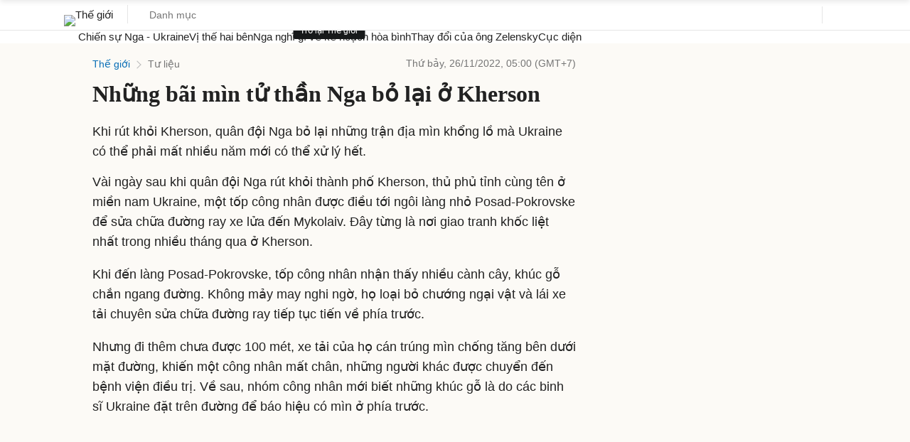

--- FILE ---
content_type: text/html; charset=utf-8
request_url: https://www.google.com/recaptcha/api2/aframe
body_size: 152
content:
<!DOCTYPE HTML><html><head><meta http-equiv="content-type" content="text/html; charset=UTF-8"></head><body><script nonce="3IMAscVV1dt00JzKIJU7jg">/** Anti-fraud and anti-abuse applications only. See google.com/recaptcha */ try{var clients={'sodar':'https://pagead2.googlesyndication.com/pagead/sodar?'};window.addEventListener("message",function(a){try{if(a.source===window.parent){var b=JSON.parse(a.data);var c=clients[b['id']];if(c){var d=document.createElement('img');d.src=c+b['params']+'&rc='+(localStorage.getItem("rc::a")?sessionStorage.getItem("rc::b"):"");window.document.body.appendChild(d);sessionStorage.setItem("rc::e",parseInt(sessionStorage.getItem("rc::e")||0)+1);localStorage.setItem("rc::h",'1769505170322');}}}catch(b){}});window.parent.postMessage("_grecaptcha_ready", "*");}catch(b){}</script></body></html>

--- FILE ---
content_type: application/javascript; charset=utf-8
request_url: https://fundingchoicesmessages.google.com/f/AGSKWxUsO6DoB4gG6y7MnoNHBgtDIS7bwdmUQk5QzhuU-spvsxkh5rKndpCNwdhUahwJw6iWMAvzmKhrWxGS0jpd8LTAW2bZ11aOWdC5FMQ_dDyQyqIUcZC8bake2sV1BQo0LCDfcXCbUYIO2N2NiInkfTf6SQAgeqBYqE_1esIdsHUFrwd27uQtL77aQfFG/_/adcash./adscript?_adspace--sponsored-links-/jsads-
body_size: -1289
content:
window['484232b7-7a35-4196-99b7-261cbb7c36a8'] = true;

--- FILE ---
content_type: application/javascript; charset=utf-8
request_url: https://scdn.eclick.vn/zone/1001002/ov_pc_detail_1001139.js
body_size: 8
content:
var smartAds = window.smartAds || {config: {}}; smartAds.config={"Bottom_sponsor":18835,"In_stream_1":12937,"In_stream_2":12941,"In_stream_3":16477,"Large_sponsor":19524};